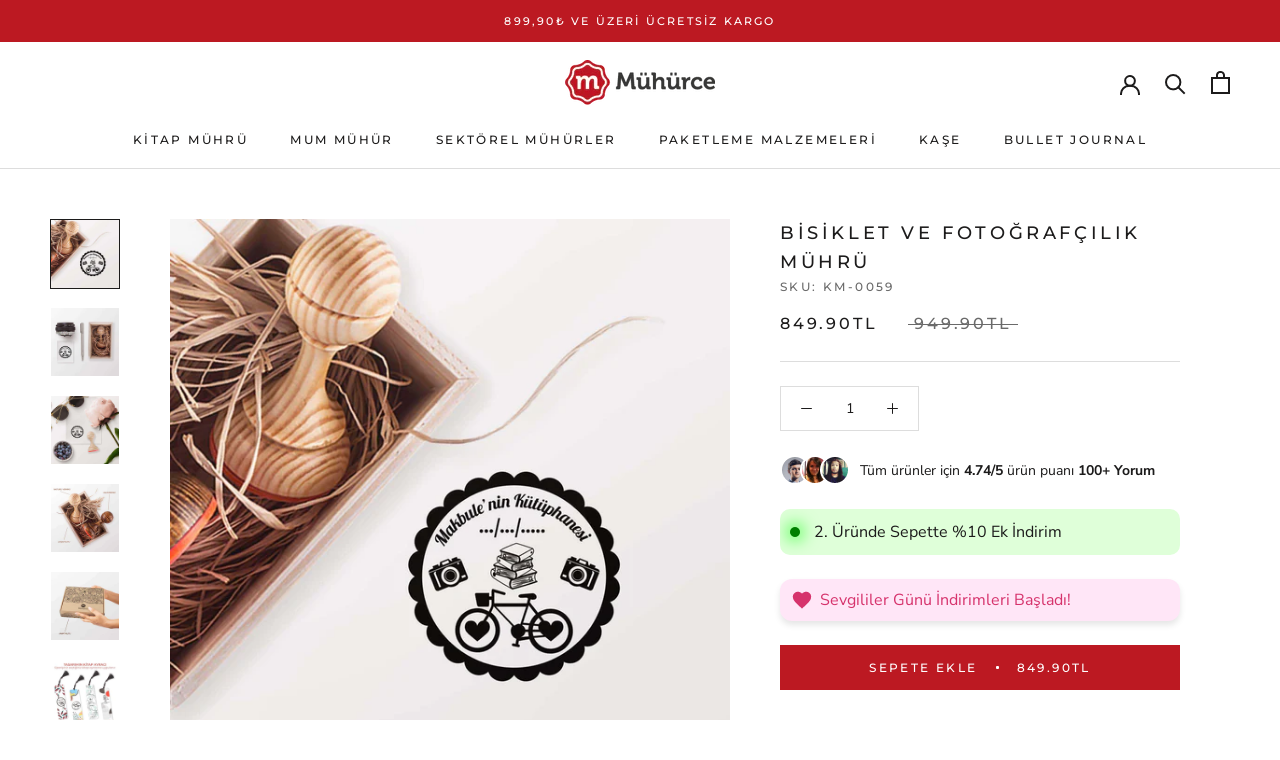

--- FILE ---
content_type: text/css
request_url: https://muhurce.com/cdn/shop/t/3/assets/tepo-product-options.css?v=61437013109852236211709328526
body_size: -751
content:
.tcustomizer-field__heading {
  font-weight: bold;
  text-transform: capitalize;
}

--- FILE ---
content_type: text/javascript
request_url: https://muhurce.com/cdn/shop/t/3/assets/custom.js?v=183944157590872491501709328526
body_size: -682
content:
//# sourceMappingURL=/cdn/shop/t/3/assets/custom.js.map?v=183944157590872491501709328526
